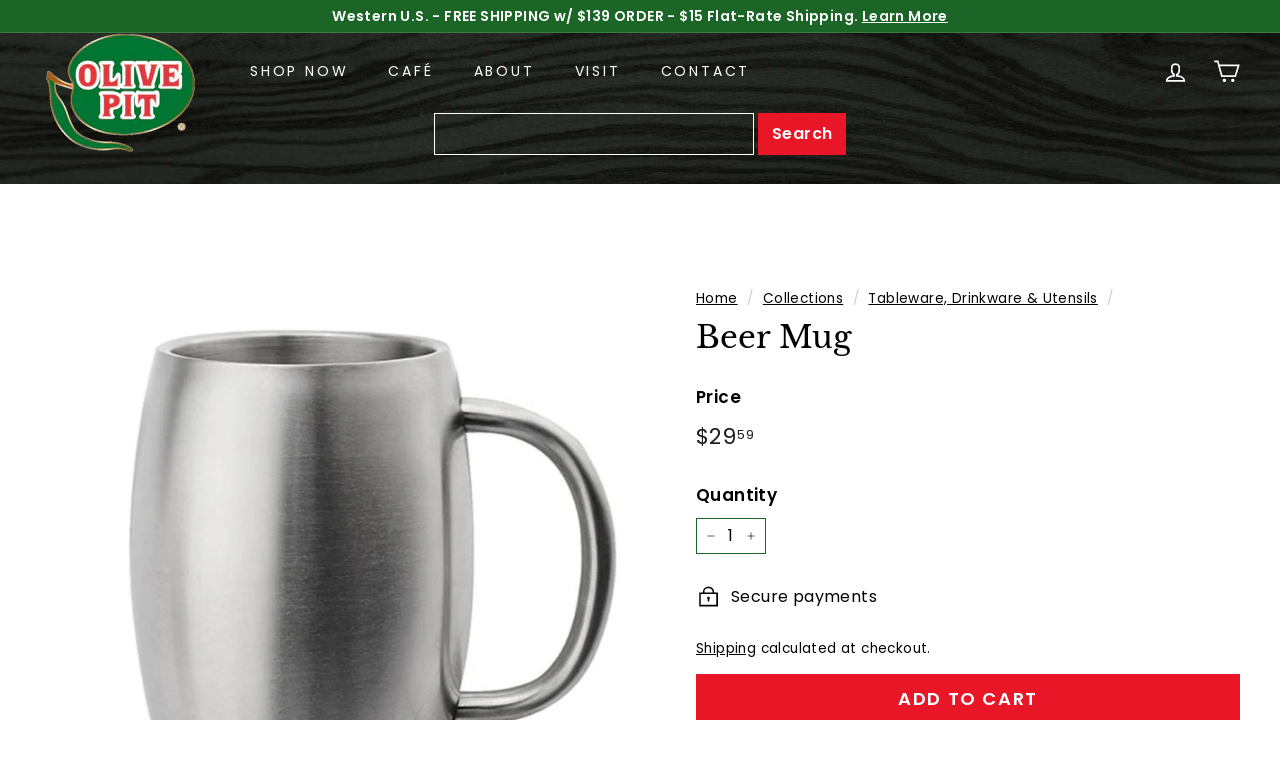

--- FILE ---
content_type: text/css
request_url: https://www.olivepit.com/cdn/shop/t/2/assets/olivepit.css?v=12322928283784153821736805101
body_size: 101
content:
.site-header__element{background-image:url(/cdn/shop/t/2/assets/bg-olive-wood-green.jpg);background-repeat:no-repeat;background-size:cover;background-position:bottom left}.mobile-search input{border-color:#fff;color:#fff;width:25%}.mobile-search button{color:#fff;font-weight:700;background-color:var(--colorBtnPrimary);padding:.5rem .85rem;height:42px}@media screen and (min-width: 969px){.mobile-search button#search-submit{display:none}}@media screen and (max-width: 968px){.mobile-search button#new-search{display:none}.mobile-search button#search-submit{max-width:25%;margin-top:-.25rem}.mobile-search input{width:75%}.page-width{padding-left:.35rem}}.mobile-search{text-align:center;padding:.5rem 0 1.5rem}.megamenu__featured{display:none}header a{text-decoration:none}#shopify-section-template--14405395578926__featured-collections{background-color:#d0d9b380;padding:3rem 0}.collection-image-wrap{background-color:#fff}.footer__blocks{justify-content:space-evenly}#Email-footer{background-color:#fff;color:#000}#Email-footer::placeholder{color:#000000b3;font-style:italic;font-family:Libre Baskerville,Georgia,serif}.site-footer .footer__section{border-top-width:.25rem}#shopify-section-footer>.footer__section:first-child{border-top-width:.25rem;background-color:#222;background-image:url(/cdn/shop/t/2/assets/bg-olive-wood-green.jpg);background-repeat:no-repeat;background-size:cover;background-position:left center;color:#fff}#FooterMenus+.footer__section{border-top-color:#00000026;background-color:#00000040}.footer__title{text-transform:uppercase;letter-spacing:.1rem}.footer-logos{display:flex;flex-direction:column;align-items:center}@media screen and (max-width: 480px){.footer-logos{flex-direction:row;justify-content:space-evenly}}.footer-logos img{max-width:65px;margin:.5rem 0}.btn{text-transform:uppercase;letter-spacing:.1rem;font-weight:700}#shopify-section-template--14451954319406__main h1.section-header__title{display:none}@media screen and (min-width: 1000px){#shopify-section-template--14405395677230__0c3d1358-2678-454f-a69b-6063836199e3 .page-width{max-width:40%}}.product__main-photos .product-slideshow{border:none}.grid-item a{text-decoration:none}.collection-hero__content header.section-header{background-color:#1b6527bf;padding:.75rem 3.5rem;max-width:fit-content}
/*# sourceMappingURL=/cdn/shop/t/2/assets/olivepit.css.map?v=12322928283784153821736805101 */
